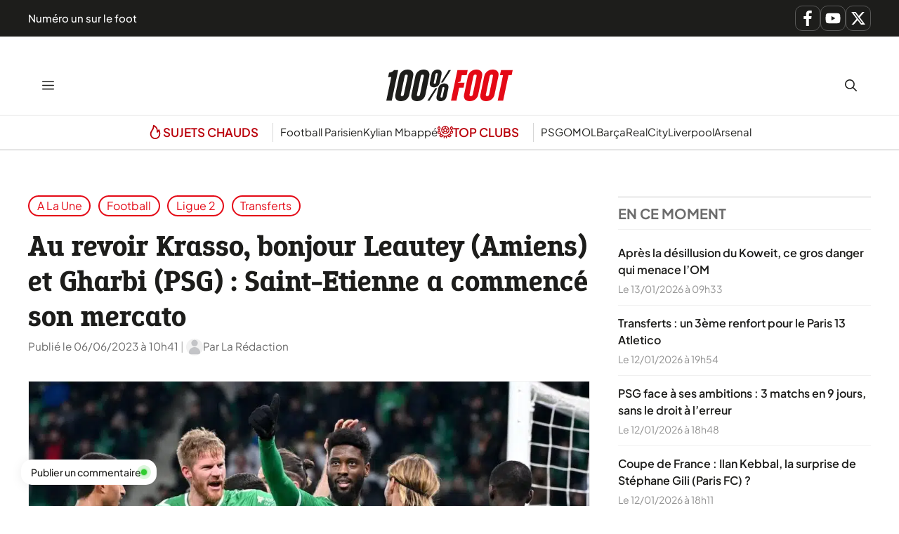

--- FILE ---
content_type: text/css
request_url: https://www.lequotidiendusport.fr/wp-content/cache/min/1/wp-content/themes/generateperf/css/related-articles.css?ver=1768383396
body_size: 150
content:
.related-article{display:grid;grid-template-columns:auto 1fr 24px;justify-items:center;align-items:center;column-gap:.85em;row-gap:.25rem;margin-top:var(--spacing);margin-bottom:var(--spacing);border:1px solid var(--light);color:var(--primary);padding:1em;border-radius:var(--border-radius)}.related-article:hover{color:var(--lightest);background-color:var(--primary)}.related-article>.label{font-weight:600;color:var(--darkest)}.related-article:hover>.label{color:var(--lightest)}.related-article>.label:not(.dynamic){text-wrap:nowrap}.related-article>.title{font-size:.925em}@media (max-width:768px){.related-article{grid-template-columns:1fr 24px;grid-template-rows:auto auto;justify-items:start}.related-article>.label{grid-column:1 / 2;grid-row:1}.related-article>.title{grid-column:1 / 2;grid-row:2;font-size:.85em;text-wrap:balance}.related-article>svg{grid-column:2 / 3;grid-row:1 / 3;align-self:center;justify-self:center}}

--- FILE ---
content_type: application/javascript
request_url: https://www.lequotidiendusport.fr/wp-content/cache/min/1/wp-content/plugins/generateperf/js/videos-overlay.js?ver=1768383396
body_size: 394
content:
document.addEventListener('DOMContentLoaded',function(){document.querySelectorAll('a[href*="youtube.com/watch"], a[href*="youtu.be/"]').forEach(function(link){link.addEventListener('click',function(event){event.preventDefault();event.stopPropagation();const url=new URL(this.href);let videoId=url.searchParams.get('v');if(!videoId&&url.hostname.includes('youtu.be')){videoId=url.pathname.slice(1)}
if(videoId){const embedUrl=`https://www.youtube.com/embed/${videoId}?autoplay=1&mute=0`;const iframeContent=`<iframe src="${embedUrl}" frameborder="0" allow="autoplay; encrypted-media" allowfullscreen></iframe>`;Overlay.open(iframeContent)}})});document.querySelectorAll('a[href*="vimeo.com/"]').forEach(function(link){link.addEventListener('click',function(event){event.preventDefault();event.stopPropagation();const url=new URL(this.href);let videoId=url.pathname.split('/').filter(Boolean).pop();if(videoId){const embedUrl=`https://player.vimeo.com/video/${videoId}?badge=0&autopause=0&autoplay=1&player_id=0`;const iframeContent=`<iframe src="${embedUrl}" frameborder="0" allow="autoplay; fullscreen; picture-in-picture; clipboard-write; encrypted-media; web-share" referrerpolicy="strict-origin-when-cross-origin"></iframe>`;Overlay.open(iframeContent)}})});document.querySelectorAll('a[href$=".mp4"], a[href$=".webm"]').forEach(function(link){link.addEventListener('click',function(event){event.preventDefault();event.stopPropagation();const videoUrl=this.href;const ext=videoUrl.endsWith('.mp4')?'mp4':'webm';const videoContent=`<video controls autoplay><source src="${videoUrl}" type="video/${ext}"></video>`;Overlay.open(videoContent)})})})